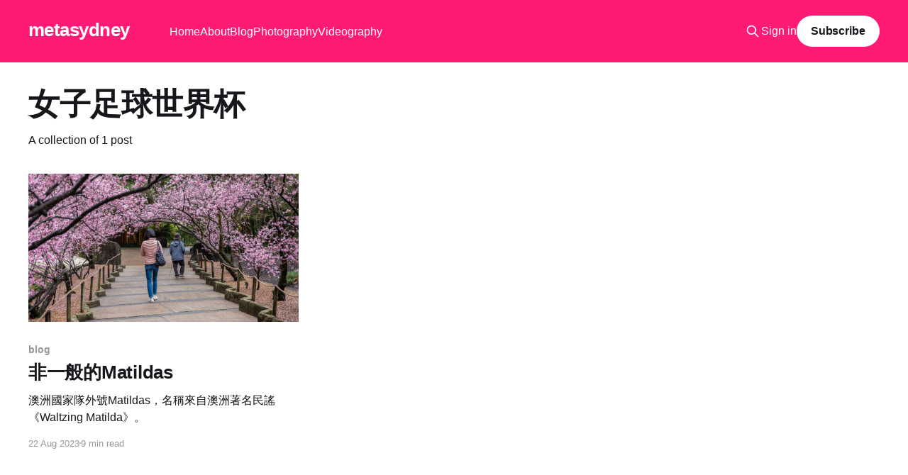

--- FILE ---
content_type: text/html; charset=utf-8
request_url: https://www.metasydney.com/tag/nu-zi-zu-qiu-shi-jie-bei/
body_size: 3245
content:
<!DOCTYPE html>
<html lang="en">
<head>

    <title>女子足球世界杯 - metasydney</title>
    <meta charset="utf-8" />
    <meta http-equiv="X-UA-Compatible" content="IE=edge" />
    <meta name="HandheldFriendly" content="True" />
    <meta name="viewport" content="width=device-width, initial-scale=1.0" />
    
    <link rel="preload" as="style" href="https://www.metasydney.com/assets/built/screen.css?v=5b8d2e37aa" />
    <link rel="preload" as="script" href="https://www.metasydney.com/assets/built/casper.js?v=5b8d2e37aa" />

    <link rel="stylesheet" type="text/css" href="https://www.metasydney.com/assets/built/screen.css?v=5b8d2e37aa" />

    <link rel="canonical" href="https://www.metasydney.com/tag/nu-zi-zu-qiu-shi-jie-bei/">
    <meta name="referrer" content="no-referrer-when-downgrade">
    
    <meta property="og:site_name" content="metasydney">
    <meta property="og:type" content="website">
    <meta property="og:title" content="女子足球世界杯 - metasydney">
    <meta property="og:description" content="書寫悉尼, 澳洲, 人間. 姚啟榮（迅清）個人網誌 | Personal blog, ideas, thoughts and stories of Kai Wing Yiu (Wing Yiu)">
    <meta property="og:url" content="https://www.metasydney.com/tag/nu-zi-zu-qiu-shi-jie-bei/">
    <meta property="og:image" content="https://www.metasydney.com/content/images/size/w1200/2025/04/20250402-G1011210.jpg">
    <meta property="article:publisher" content="https://www.facebook.com/Metasydney-103590158590988">
    <meta name="twitter:card" content="summary_large_image">
    <meta name="twitter:title" content="女子足球世界杯 - metasydney">
    <meta name="twitter:description" content="書寫悉尼, 澳洲, 人間. 姚啟榮（迅清）個人網誌 | Personal blog, ideas, thoughts and stories of Kai Wing Yiu (Wing Yiu)">
    <meta name="twitter:url" content="https://www.metasydney.com/tag/nu-zi-zu-qiu-shi-jie-bei/">
    <meta name="twitter:image" content="https://www.metasydney.com/content/images/size/w1200/2025/04/20250402-G1011210.jpg">
    <meta name="twitter:site" content="@imagewings">
    <meta property="og:image:width" content="1200">
    <meta property="og:image:height" content="800">
    
    <script type="application/ld+json">
{
    "@context": "https://schema.org",
    "@type": "Series",
    "publisher": {
        "@type": "Organization",
        "name": "metasydney",
        "url": "https://www.metasydney.com/",
        "logo": {
            "@type": "ImageObject",
            "url": "https://www.metasydney.com/favicon.ico",
            "width": 48,
            "height": 48
        }
    },
    "url": "https://www.metasydney.com/tag/nu-zi-zu-qiu-shi-jie-bei/",
    "name": "女子足球世界杯",
    "mainEntityOfPage": "https://www.metasydney.com/tag/nu-zi-zu-qiu-shi-jie-bei/"
}
    </script>

    <meta name="generator" content="Ghost 6.10">
    <link rel="alternate" type="application/rss+xml" title="metasydney" href="https://www.metasydney.com/rss/">
    <script defer src="https://cdn.jsdelivr.net/ghost/portal@~2.56/umd/portal.min.js" data-i18n="true" data-ghost="https://www.metasydney.com/" data-key="46c7156fa661787ab2e20f66a0" data-api="https://metasydney.ghost.io/ghost/api/content/" data-locale="en" crossorigin="anonymous"></script><style id="gh-members-styles">.gh-post-upgrade-cta-content,
.gh-post-upgrade-cta {
    display: flex;
    flex-direction: column;
    align-items: center;
    font-family: -apple-system, BlinkMacSystemFont, 'Segoe UI', Roboto, Oxygen, Ubuntu, Cantarell, 'Open Sans', 'Helvetica Neue', sans-serif;
    text-align: center;
    width: 100%;
    color: #ffffff;
    font-size: 16px;
}

.gh-post-upgrade-cta-content {
    border-radius: 8px;
    padding: 40px 4vw;
}

.gh-post-upgrade-cta h2 {
    color: #ffffff;
    font-size: 28px;
    letter-spacing: -0.2px;
    margin: 0;
    padding: 0;
}

.gh-post-upgrade-cta p {
    margin: 20px 0 0;
    padding: 0;
}

.gh-post-upgrade-cta small {
    font-size: 16px;
    letter-spacing: -0.2px;
}

.gh-post-upgrade-cta a {
    color: #ffffff;
    cursor: pointer;
    font-weight: 500;
    box-shadow: none;
    text-decoration: underline;
}

.gh-post-upgrade-cta a:hover {
    color: #ffffff;
    opacity: 0.8;
    box-shadow: none;
    text-decoration: underline;
}

.gh-post-upgrade-cta a.gh-btn {
    display: block;
    background: #ffffff;
    text-decoration: none;
    margin: 28px 0 0;
    padding: 8px 18px;
    border-radius: 4px;
    font-size: 16px;
    font-weight: 600;
}

.gh-post-upgrade-cta a.gh-btn:hover {
    opacity: 0.92;
}</style>
    <script defer src="https://cdn.jsdelivr.net/ghost/sodo-search@~1.8/umd/sodo-search.min.js" data-key="46c7156fa661787ab2e20f66a0" data-styles="https://cdn.jsdelivr.net/ghost/sodo-search@~1.8/umd/main.css" data-sodo-search="https://metasydney.ghost.io/" data-locale="en" crossorigin="anonymous"></script>
    
    <link href="https://www.metasydney.com/webmentions/receive/" rel="webmention">
    <script defer src="/public/cards.min.js?v=5b8d2e37aa"></script>
    <link rel="stylesheet" type="text/css" href="/public/cards.min.css?v=5b8d2e37aa">
    <script defer src="/public/member-attribution.min.js?v=5b8d2e37aa"></script><style>:root {--ghost-accent-color: #ff1a75;}</style>
    <!-- Global site tag (gtag.js) - Google Analytics -->
<script async src="https://www.googletagmanager.com/gtag/js?id=G-6V5KYJTWGH"></script>
<script>
  window.dataLayer = window.dataLayer || [];
  function gtag(){dataLayer.push(arguments);}
  gtag('js', new Date());

  gtag('config', 'G-6V5KYJTWGH');
</script>

</head>
<body class="tag-template tag-nu-zi-zu-qiu-shi-jie-bei is-head-left-logo has-cover">
<div class="viewport">

    <header id="gh-head" class="gh-head outer">
        <div class="gh-head-inner inner">
            <div class="gh-head-brand">
                <a class="gh-head-logo no-image" href="https://www.metasydney.com">
                        metasydney
                </a>
                <button class="gh-search gh-icon-btn" aria-label="Search this site" data-ghost-search><svg xmlns="http://www.w3.org/2000/svg" fill="none" viewBox="0 0 24 24" stroke="currentColor" stroke-width="2" width="20" height="20"><path stroke-linecap="round" stroke-linejoin="round" d="M21 21l-6-6m2-5a7 7 0 11-14 0 7 7 0 0114 0z"></path></svg></button>
                <button class="gh-burger" aria-label="Main Menu"></button>
            </div>

            <nav class="gh-head-menu">
                <ul class="nav">
    <li class="nav-home"><a href="https://www.metasydney.com/">Home</a></li>
    <li class="nav-about"><a href="https://www.metasydney.com/about/">About</a></li>
    <li class="nav-blog"><a href="https://www.metasydney.com/tag/blog/">Blog</a></li>
    <li class="nav-photography"><a href="https://www.metasydney.com/tag/photography/">Photography</a></li>
    <li class="nav-videography"><a href="https://www.metasydney.com/tag/video/">Videography</a></li>
</ul>

            </nav>

            <div class="gh-head-actions">
                    <button class="gh-search gh-icon-btn" aria-label="Search this site" data-ghost-search><svg xmlns="http://www.w3.org/2000/svg" fill="none" viewBox="0 0 24 24" stroke="currentColor" stroke-width="2" width="20" height="20"><path stroke-linecap="round" stroke-linejoin="round" d="M21 21l-6-6m2-5a7 7 0 11-14 0 7 7 0 0114 0z"></path></svg></button>
                    <div class="gh-head-members">
                                <a class="gh-head-link" href="#/portal/signin" data-portal="signin">Sign in</a>
                                <a class="gh-head-button" href="#/portal/signup" data-portal="signup">Subscribe</a>
                    </div>
            </div>
        </div>
    </header>

    <div class="site-content">
        
<main id="site-main" class="site-main outer">
<div class="inner posts">
    <div class="post-feed">

        <section class="post-card post-card-large">


            <div class="post-card-content">
            <div class="post-card-content-link">
                <header class="post-card-header">
                    <h2 class="post-card-title">女子足球世界杯</h2>
                </header>
                <div class="post-card-excerpt">
                        A collection of 1 post
                </div>
            </div>
            </div>

        </section>

            
<article class="post-card post tag-blog tag-matildas tag-nu-zi-zu-qiu-shi-jie-bei tag-anthony-albanese tag-sam-kerr tag-ao-zhou-nu-zu">

    <a class="post-card-image-link" href="/unusual-matildas/">

        <img class="post-card-image"
            srcset="/content/images/size/w300/2023/08/20230814-L1030218.jpg 300w,
                    /content/images/size/w600/2023/08/20230814-L1030218.jpg 600w,
                    /content/images/size/w1000/2023/08/20230814-L1030218.jpg 1000w,
                    /content/images/size/w2000/2023/08/20230814-L1030218.jpg 2000w"
            sizes="(max-width: 1000px) 400px, 800px"
            src="/content/images/size/w600/2023/08/20230814-L1030218.jpg"
            alt="非一般的Matildas"
            loading="lazy"
        />


    </a>

    <div class="post-card-content">

        <a class="post-card-content-link" href="/unusual-matildas/">
            <header class="post-card-header">
                <div class="post-card-tags">
                        <span class="post-card-primary-tag">blog</span>
                </div>
                <h2 class="post-card-title">
                    非一般的Matildas
                </h2>
            </header>
                <div class="post-card-excerpt">澳洲國家隊外號Matildas，名稱來自澳洲著名民謠《Waltzing Matilda》。</div>
        </a>

        <footer class="post-card-meta">
            <time class="post-card-meta-date" datetime="2023-08-22">22 Aug 2023</time>
                <span class="post-card-meta-length">9 min read</span>
        </footer>

    </div>

</article>

    </div>

    <nav class="pagination">
    <span class="page-number">Page 1 of 1</span>
</nav>

    
</div>
</main>

    </div>

    <footer class="site-footer outer">
        <div class="inner">
            <section class="copyright"><a href="https://www.metasydney.com">metasydney</a> &copy; 2026</section>
            <nav class="site-footer-nav">
                <ul class="nav">
    <li class="nav-privacy"><a href="https://www.metasydney.com/privacy/">Privacy</a></li>
    <li class="nav-terms"><a href="https://www.metasydney.com/terms/">Terms</a></li>
</ul>

            </nav>
            <div class="gh-powered-by"><a href="https://ghost.org/" target="_blank" rel="noopener">Powered by Ghost</a></div>
        </div>
    </footer>

</div>


<script
    src="https://code.jquery.com/jquery-3.5.1.min.js"
    integrity="sha256-9/aliU8dGd2tb6OSsuzixeV4y/faTqgFtohetphbbj0="
    crossorigin="anonymous">
</script>
<script src="https://www.metasydney.com/assets/built/casper.js?v=5b8d2e37aa"></script>
<script>
$(document).ready(function () {
    // Mobile Menu Trigger
    $('.gh-burger').click(function () {
        $('body').toggleClass('gh-head-open');
    });
    // FitVids - Makes video embeds responsive
    $(".gh-content").fitVids();
});
</script>



</body>
</html>
